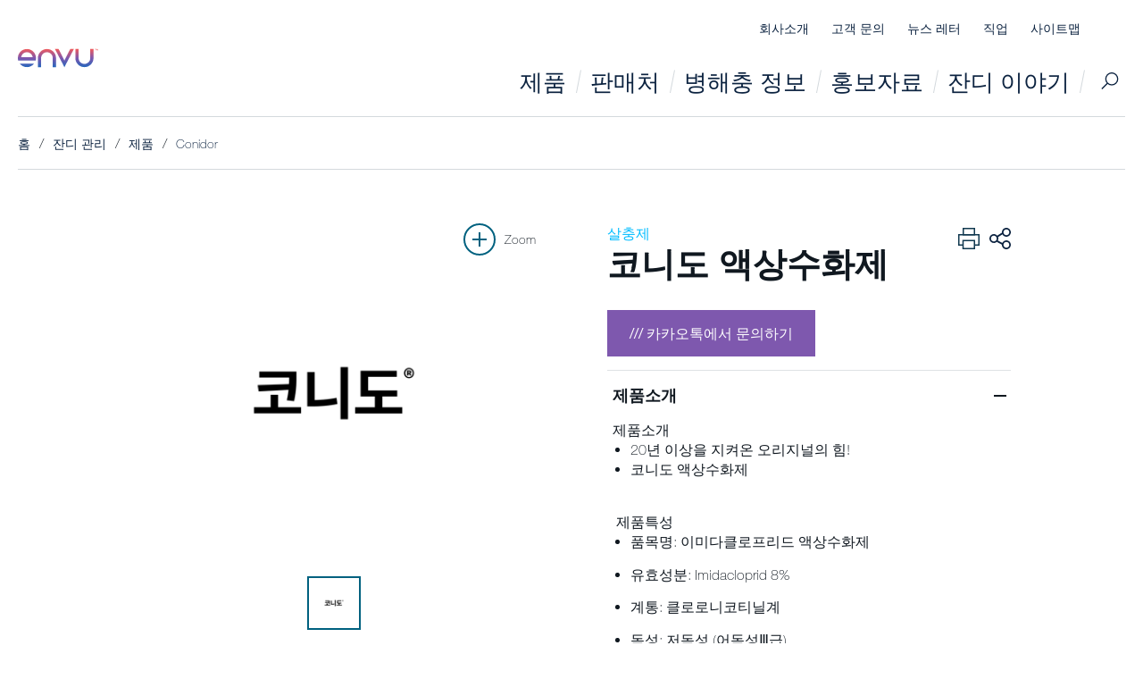

--- FILE ---
content_type: text/html; charset=utf-8
request_url: https://www.kr.envu.com/turf-management/products/conidor
body_size: 10653
content:


<!DOCTYPE html>
<!--[if lt IE 7]>      <html class="no-js lt-ie9 lt-ie8 lt-ie7"> <![endif]-->
<!--[if IE 7]>         <html class="no-js lt-ie9 lt-ie8"> <![endif]-->
<!--[if IE 8]>         <html class="no-js lt-ie9"> <![endif]-->
<!--[if gt IE 8]><!-->
<html class="no-js">

<!--<![endif]-->
<head>
    
<link rel="alternate" href="https://www.kr.envu.com/turf-management/products/conidor" hreflang="ko-KR" />

    <title>Conidor</title>
    


    
<meta charset="utf-8">
<meta http-equiv="X-UA-Compatible" content="IE=edge">
<meta name="viewport" content="width=device-width, initial-scale=1, minimum-scale=0.1">
<meta name="description" content="코니도 액상수화제">
<link rel="canonical" href="https://www.kr.envu.com/turf-management/products/conidor" />



    
<meta name="google-site-verification" content="ac_4rXroMek-GavS1k4hDQGEy3LDd_qihm33L9fVMzA" />

    





    <link href="https://www.assets.envu.com/assets/bundle.css?v=1664204738" type="text/css" rel="stylesheet">
    <link href="https://www.assets.envu.com/assets/print.css" type="text/css" rel="stylesheet" media="print">

    <!-- HTML5 shim and Respond.js IE8 support of HTML5 elements and media queries -->
    <!--[if lt IE 9]>
        <script src="/assets/js/vendor/html5shiv.js"></script>
        <script src="/assets/js/vendor/respond.min.js"></script>
    <![endif]-->



    <link rel="icon" type="image/vnd.microsoft.icon" href="https://www.assets.envu.com/favicon.ico" />

    <script>
        window.dataLayer = window.dataLayer || [];
    </script>

    
        <script type="text/javascript">
            


window.dataLayer = window.dataLayer || [];
    var basicAnalyticsData = {
        country: "ko-KR",
        segmentName: "Golf Management",
        pageType: "product"

            ,productName: "코니도 액상수화제"
            ,productCategory: "살충제"
            ,subSegment: "Golf Management"

        };

    var responsiveBreakpoints = [
        {
            mediaQuery: '(max-width: 639px)',
            name: 'xs'
        },
        {
            mediaQuery: '(min-width: 640px) and (max-width: 1079px)',
            name: 'sm'
        },
        {
            mediaQuery: '(min-width: 1080px) and (max-width: 1599px)',
            name: 'md'
        },
        {
            mediaQuery: '(min-width: 1600px) and (max-width: 2560px)',
            name: 'lg'
        },
        {
            mediaQuery: '(min-width: 2561px)',
            name: 'xl'
        },
    ];


    if (typeof basicAnalyticsData === 'object') {
        basicAnalyticsData = decodeCharacters(basicAnalyticsData);
    }

    basicAnalyticsData.responsiveBreakpoint = determineBreakpoint();

    try {
        window.dataLayer.push(basicAnalyticsData);
    } catch (e) {
        console.warn(e);
    }

    function decodeCharacters(json) {
        var decodedJSON = JSON.stringify(json).replace(/&#(\d+);/g, function (p1, p2) { return String.fromCharCode(p2) });

        return JSON.parse(decodedJSON);
    }

    function determineBreakpoint() {
        return responsiveBreakpoints.filter(function(breakpoint) { return window.matchMedia(breakpoint.mediaQuery).matches === true })[0].name;
    }

        </script>



    


<script src="https://cmp.osano.com/ycJ9d9opEY/cc06afcd-e472-40a8-8cc6-ae3d24450f45/osano.js"></script>    <!-- MSCI Analytics Tracking Script -->
    <script>
        (function (a, t, i) {
            var e = "MSCI";
            var s = "Analytics";
            var o = e + "queue";
            a[o] = a[o] || [];
            var r = a[e] || function (n) {
                var t = {};
                t[s] = {};
                function e(e) {
                    while (e.length) {
                        var r = e.pop();
                        t[s][r] = function (e) {
                            return function () {
                                a[o].push([e, n, arguments])
                            }
                        }(r)
                    }
                }
                var r = "track";
                var i = "set";
                e([r + "Event", r + "View", r + "Action", i + "Config", i + "Property", i + "User", "initialize", "teardown"]);
                return t
            }(i.name);

            var n = i.name;
            if (!a[e]) {
                a[n] = r[s];
                a[o].push(["new", n]);
                setTimeout(function () {
                    var e = "script";
                    var r = t.createElement(e);
                    r.async = 1;
                    r.src = i.src;
                    var n = t.getElementsByTagName(e)[0];
                    n.parentNode.insertBefore(r, n)
                }, 1)
            } else {
                a[n] = new r[s]
            }

            if (i.user) {
                a[n].setUser(i.user)
            }

            if (i.props) {
                for (var c in i.props) {
                    a[n].setProperty(c, i.props[c])
                }
            }

            a[n].initialize(i.cfg)
        })(window, document, {
            src: "https://cxppusa1rdrect01sa02cdn-endpoint.azureedge.net/webtracking/WebTracking/WebTracking.bundle.js",
            name: "MSCI",
            cfg: {
                ingestionKey: "2798851c01f44f72bcd21a742332ef9c-67a3fd53-3a56-4ce6-9ae1-18b3e0116112-6666",
                endpointUrl: "https://mobile.events.data.microsoft.com/OneCollector/1.0/",
                autoCapture: {
                    view: true,
                    click: true
                },
                orgInfo: {
                    orgId: "5ae9850d-f02c-4639-ae98-b36a6efe8a55",
                    orgTenantId: "c4dedb74-d916-4ef4-b6b5-af80c59e9742",
                    orgGeo: "USA"
                }
            }
        });
    </script>
    <!-- End MSCI Analytics Tracking Script -->
</head>

<body class="KR-ENV newco-purple  "
      data-context-item="{84E6D33A-3BF6-4F8E-8C97-EDEC9E4B31A9}"
      data-context-lang="ko-KR"
      data-context-db="web"
      data-search-url="/turf-management/searchresultpageturf">

            <script>
                function d365mktConfigureTracking() {
                    return { Anonymize: true };
                }
            </script>
<script src="https://mktdplp102cdn.azureedge.net/public/latest/js/ws-tracking.js?v=1.84.2007"></script>
<div data-website-id="jgfl9t4YBwrP7PtsOjpwQrZTm1YJT9-lCnySpAGEKPs"
     data-hostname="f18baf5539d84bcfa7e0b35558d956fa.svc.dynamics.com"
     class="d365-mkt-config"
     style="display:none">
</div>

<script src="https://mktdplp102cdn.azureedge.net/public/latest/js/form-loader.js?v=1.84.2007"></script>
<div id="djgfl9t4YBwrP7PtsOjpwQrZTm1YJT9-lCnySpAGEKPs"></div>
    <!--[if lt IE 7]>
        <p class="browsehappy">You are using an <strong>outdated</strong> browser. Please <a href="http://browsehappy.com/">upgrade your browser</a> to improve your experience.</p>
    <![endif]-->
    


    <div id="main-container" key="main_container_key">

        

<header-navigation inline-template :is-minimal="false" :tagging-config="{
    event: 'gaGenericEvent',
    eventCategory: 'Navigation',
    eventLabel: 'Main',
    extraDimEvent: 'Menu'
  }">
    <header :class="['header header--business-segment', { 'header--menu-active': isActive, 'header--sticky': isScrolled }]">

        <div class="container container--no-sm-padding">
            <div class="header-wrapper">

                <div class="header__left-wrapper">
                    <div class="header__logo">
                        <a href="/"><img src="https://www.assets.envu.com/assets/img/logo.svg" alt="logo"></a>
                        <div class="header__logo-description">

                        </div>
                    </div>


                        <a href="/" :class="['header__search', 'header__search--mobile', { 'header__search--active': searchIsActive }]" v-emit-event="{ event: 'toggle-search-bar' }">
                            검색
                        </a>
                    <button class="header__burger-menu" v-emit-event="{ event: 'toggle-site-menu' }">Menu</button>

                </div>

                <div class="header__nav-wrapper" ref="mobileNavWrapper">
                    <!-- Service Navigation Placeholder START -->
                    


<div class="header__service-menu">
    <ul>
        

                <li>
                    <a href="/about-us">회사소개</a>
                </li>
                <li>
                    <a href="/contact">고객 문의</a>
                </li>
                <li>
                    <a href="/newsletter">뉴스 레터</a>
                </li>
                <li>
                    <a href="https://www.LinkedIn.com/company/envu">직업</a>
                </li>
                <li>
                    <a href="/sitemap">사이트맵</a>
                </li>

            <li></li>
    </ul>
</div>
                    


<nav role="navigation" class="header__nav">


    <ul class="header__nav-first-level" ref="listRoot">
            <li class="mega-menu__overview">
                <a href="/turf-management">
                    Overview
                </a>
            </li>
                <li class="">
                    <a href="/turf-management/products">제품</a>
                </li>
                <li class="">
                    <a href="/turf-management/wheretobuygolfmanagement">판매처</a>
                </li>
                <li class="">
                    <a href="/turf-management/what-to-control">병해충 정보</a>
                </li>
                <li class="has-submenu">
                    <a href="/turf-management/tips-and-tools">홍보자료</a>
                        <div class="mega-menu ">
                            <div class="container container--no-mobile-padding">
                                <div class="mega-menu__inner">
                                    <i  class="spot__overlay" v-overlay-style="{color: 'newco-purple',skewDesktop: '11deg',skewMobile: '1deg',positionDesktop: 'left-3p',positionMobile: 'hidden',hoverEnabled: false,fill: false}"></i><i  class="spot__overlay" v-overlay-style="{color: 'newco-purple',skewDesktop: '11deg',skewMobile: '1deg',positionDesktop: 'right-3p',positionMobile: 'hidden',hoverEnabled: false,fill: false}"></i><i  class="spot__overlay-line" v-overlay-style="{color: 'newco-purple',skewDesktop: '20deg',skewMobile: '1deg',positionDesktop: '98p',positionMobile: 'hidden',hoverEnabled: false,fill: false}"></i>

                                            <div class="header__nav-section-description">
                                                <a href="/turf-management/tips-and-tools">홍보자료</a>
                                                    <p>엔뷰의 소식 및 이벤트에 대해 살펴보실 수 있습니다.</p>
                                            </div>


                                    <ul class="header__nav-second-level ">
                                        <li class="mega-menu__overview">
                                            <a href="/turf-management/tips-and-tools">
                                                Overview
                                            </a>
                                        </li>

                                            <li>
                                                <a href="/turf-management/tips-and-tools/2020-landscape-expo">2020 Landscape Expo</a>
                                            </li>
                                            <li>
                                                <a href="/turf-management/tips-and-tools/gis2">2020 GIS (2편)</a>
                                            </li>
                                            <li>
                                                <a href="/turf-management/tips-and-tools/gis1">2020 GIS</a>
                                            </li>
                                            <li>
                                                <a href="/turf-management/tips-and-tools/2020kgcis">2020 KGCIS</a>
                                            </li>
                                            <li>
                                                <a href="/turf-management/tips-and-tools/syp">제품 사용 경험</a>
                                            </li>
                                    </ul>
                                    <div class="mega-menu__contact-us-link">
                                    </div>
                                </div>
                            </div>
                        </div>
                </li>
                <li class="has-submenu">
                    <a href="/turf-management/turf-story">잔디 이야기</a>
                        <div class="mega-menu ">
                            <div class="container container--no-mobile-padding">
                                <div class="mega-menu__inner">
                                    <i  class="spot__overlay" v-overlay-style="{color: 'newco-purple',skewDesktop: '11deg',skewMobile: '1deg',positionDesktop: 'left-3p',positionMobile: 'hidden',hoverEnabled: false,fill: false}"></i><i  class="spot__overlay" v-overlay-style="{color: 'newco-purple',skewDesktop: '11deg',skewMobile: '1deg',positionDesktop: 'right-3p',positionMobile: 'hidden',hoverEnabled: false,fill: false}"></i><i  class="spot__overlay-line" v-overlay-style="{color: 'newco-purple',skewDesktop: '20deg',skewMobile: '1deg',positionDesktop: '98p',positionMobile: 'hidden',hoverEnabled: false,fill: false}"></i>

                                            <div class="header__nav-section-description">
                                                    <img class="lazyload" src="https://www.assets.envu.com/-/media/prfsouthkorea/business-area-images/visual_bcs-es_ppm_food_industry_partnering_inspection_pco_bayer_technician_quality_manager_7852_cmyk/content_images_on_article_pages-accolade-creative-sdwboqq0m6k-unsplash.ashx?w=300" alt="">
                                                <a href="/turf-management/turf-story">잔디 이야기</a>
                                                    <p>잔디관리 소식을 카카오톡에서 확인하세요.</p>
                                            </div>


                                    <ul class="header__nav-second-level ">
                                        <li class="mega-menu__overview">
                                            <a href="/turf-management/turf-story">
                                                Overview
                                            </a>
                                        </li>

                                            <li>
                                                <a href="/turf-management/turf-story/productstory">제품 이야기</a>
                                            </li>
                                            <li>
                                                <a href="/turf-management/turf-story/controlstory">병해충이야기</a>
                                            </li>
                                            <li>
                                                <a href="/turf-management/turf-story/tips-for-control">잔디관리 팁</a>
                                            </li>
                                    </ul>
                                    <div class="mega-menu__contact-us-link">
                                    </div>
                                </div>
                            </div>
                        </div>
                </li>

    </ul>


    <a href="/" :class="['header__search', { 'header__search--active': searchIsActive }]" v-emit-event="{ event: 'toggle-search-bar' }">
        검색
    </a>
</nav>
                </div>
            </div>
            


<div class="search-bar" :class="{ 'search-bar--active' : searchIsActive }">
    <div class="container">
        <search 
            :config="{
                apiUrl: '/services/search.asmx/GetSuggestions',
                resultsPageUrl: '/turf-management/searchresultpageturf',
                staticRequestParameters: {
                    contextItemIdString: '{84E6D33A-3BF6-4F8E-8C97-EDEC9E4B31A9}',
                    contextLanguage: 'ko-KR',
                    contextDatabaseName: 'web',
                    types: '',
                    filterProductsWithDownloads: 'false',
                    hidePageTypeParam: 'false'
                }
            }"
            :labels="{
                inputPlaceholder: '무엇을 찾고 계신가요?',
                noResultsMessage: 'No search results',
                seeAllResults: 'See all results'
            }" color="blue-dark"
        ></search>
    </div>
</div>
        </div>
    </header>
</header-navigation>

        






    <div class="container">
        <div class="breadcrumbs-wrapper">
            <ol class="breadcrumbs" itemscope itemtype="http://schema.org/BreadcrumbList">

                        <li class="breadcrumbs__item" itemprop="itemListElement" itemscope itemtype="http://schema.org/ListItem">
                            <a itemscope itemtype="http://schema.org/Thing" itemprop="item" href="/">
                                <span itemprop="name">홈</span>
                            </a>
                            <meta itemprop="position" content="0" />
                        </li>

                    <li class="breadcrumbs__item" itemprop="itemListElement" itemscope itemtype="http://schema.org/ListItem">
                        <a itemscope itemtype="http://schema.org/Thing" itemprop="item" href="/turf-management">
                            <span itemprop="name">잔디 관리 </span>
                        </a>
                        <meta itemprop="position" content="1" />
                    </li>
                    <li class="breadcrumbs__item" itemprop="itemListElement" itemscope itemtype="http://schema.org/ListItem">
                        <a itemscope itemtype="http://schema.org/Thing" itemprop="item" href="/turf-management/products">
                            <span itemprop="name">제품</span>
                        </a>
                        <meta itemprop="position" content="2" />
                    </li>
                    <li class="breadcrumbs__item" itemprop="itemListElement" itemscope itemtype="http://schema.org/ListItem">
                        <a itemscope itemtype="http://schema.org/Thing" itemprop="item" href="/turf-management/products/conidor">
                            <span itemprop="name">Conidor</span>
                        </a>
                        <meta itemprop="position" content="3" />
                    </li>


            </ol>

            
            
        </div>
    </div>





    <header class="product-header" itemscope itemtype="http://schema.org/Product" data-productname="코니도 액상수화제"
            data-producttype="살충제">
        <meta itemprop="name" content="" />
            <meta itemprop="image" content="https://www.assets.envu.com/-/media/product-images/korean/conidor/conidor_kr.ashx?h=auto&amp;w=800" />
        <div class="product-header__wrapper">
            <i  class="spot__overlay" v-overlay-style="{color: 'newco-purple',skewDesktop: '11deg',skewMobile: '0deg',positionDesktop: 'left-10p',positionMobile: 'hidden',hoverEnabled: false,fill: true}"></i><i  class="spot__overlay-line" v-overlay-style="{color: 'newco-purple',skewDesktop: '20deg',skewMobile: '0deg',positionDesktop: '10p',positionMobile: 'hidden',hoverEnabled: false,fill: false}"></i>

            <div class="container container--large">
                <div class="product-header__inner">
                    <div class="product-header__column">
                        <header class="section-header section-header--aligned section-header--blue-bright">
                            


        <print> Print page </print>
    <share v-cloak :mail-config="{
        subject: 'Interesting article on Envu crop science',
        body: 'I thought you might find this interesting...'
      }"
           :show-email="true"
           :socials="[{baseUrl: &#39;https://facebook.com/sharer/sharer.php?u=&#39;, label: &#39;facebook&#39;, taggingSocialAction: &#39;Facebook&#39; },{baseUrl: &#39;https://www.linkedin.com/sharing/share-offsite/?url=&#39;, label: &#39;linkedin&#39;, taggingSocialAction: &#39;LinkedIn&#39; },{baseUrl: &#39;https://twitter.com/intent/tweet?url=&#39;, label: &#39;twitter&#39;, taggingSocialAction: &#39;Twitter&#39; },{baseUrl: &#39;https://wa.me/?text=&#39;, label: &#39;whatsapp&#39;, taggingSocialAction: &#39;WhatsApp&#39; },]"
           :labels="{
            email: 'Email',
            share: 'Share'
        }" :facebook="{
        appId: '276064539214864'
      }"></share>


                                <span class="section-header__caption">
                                    살충제
                                </span>
                                                                <h1 class="section-header__heading" v-text-to-html>
                                        코니도 액상수화제
                                    </h1>


                        </header>

                        <gallery :images="[{ main: &#39;https://www.assets.envu.com/-/media/product-images/korean/conidor/conidor_kr.ashx?h=auto&amp;w=800&#39;,thumb: &#39;https://www.assets.envu.com/-/media/product-images/korean/conidor/conidor_kr.ashx?h=auto&amp;w=50&#39;,title: &#39;&#39;}]" id="product-gallery"></gallery>
                        <div class="product-header__actions">
                                <a href="/turf-management/wheretobuygolfmanagement" class="btn btn--icon btn--icon-locator"
                                   v-tag="{ 'event': 'gaGenericEvent', 'eventCategory': 'CTA', 'eventAction': 'Click-Distributor_locator', 'eventLabel': 'Where to Buy', 'eventCustom': '코니도 액상수화제'}">
                                    판매처
                                </a>
                                                    </div>
                    </div>


                    <div class="product-header__column">
                        <header class="section-header section-header--aligned section-header--blue-bright section-header__icon-display">
                                <span class="section-header__caption">
                                    살충제
                                </span>

                                    <h1 class="section-header__heading" v-text-to-html>
                                        코니도 액상수화제
                                    </h1>


                            


        <print> Print page </print>
    <share v-cloak :mail-config="{
        subject: 'Interesting article on Envu crop science',
        body: 'I thought you might find this interesting...'
      }"
           :show-email="true"
           :socials="[{baseUrl: &#39;https://facebook.com/sharer/sharer.php?u=&#39;, label: &#39;facebook&#39;, taggingSocialAction: &#39;Facebook&#39; },{baseUrl: &#39;https://www.linkedin.com/sharing/share-offsite/?url=&#39;, label: &#39;linkedin&#39;, taggingSocialAction: &#39;LinkedIn&#39; },{baseUrl: &#39;https://twitter.com/intent/tweet?url=&#39;, label: &#39;twitter&#39;, taggingSocialAction: &#39;Twitter&#39; },{baseUrl: &#39;https://wa.me/?text=&#39;, label: &#39;whatsapp&#39;, taggingSocialAction: &#39;WhatsApp&#39; },]"
           :labels="{
            email: 'Email',
            share: 'Share'
        }" :facebook="{
        appId: '276064539214864'
      }"></share>

                        </header>
                            <cta-find-distributors link="https://go.envu.com/Kakao-Lawn " cta-text="카카오톡에서 문의하기"></cta-find-distributors> 
                        <div class="product-header__summary">
<collapsible-element class="collapsible-element--list" :default-expanded="true"
                                                     tagging-event-action="제품소개">
                                    <h3 class="product-header__summary-heading">
                                        제품소개
                                    </h3>
                                    <div slot="content">
                                        <div class="editorial">
                                            <p style="margin: 0in;"><strong>제품소개</strong></p>
<ul>
    <li style="margin: 0in;"><span>20</span><span>년 이상을 지켜온 오리지널의 힘</span><span>!</span></li>
    <li style="margin: 0in;">코니도 액상수화제</li>
</ul>
<p style="margin: 0in;">&nbsp;</p>
<strong>&nbsp;제품특성</strong>
<ul>
    <li style="margin-top: 0pt; margin-bottom: 11pt;"><span style="background: white; color: #101820;">품목명:</span><span style="background: white; color: #101820;">&nbsp;이미다클로프리드 액상수화제</span></li>
    <li style="margin-top: 0pt; margin-bottom: 11pt;"><span style="background: white; color: #101820;">유효성분:</span><span style="background: white; color: #101820;">&nbsp;Imidacloprid 8%</span></li>
    <li style="margin-top: 0pt; margin-bottom: 11pt;"><span style="background: white; color: #101820;">계통:</span><span style="background: white; color: #101820;">&nbsp;클로로니코티닐계</span></li>
    <li style="margin-top: 0pt; margin-bottom: 11pt;"><span style="background: white; color: #101820;">독성:</span><span style="background: white; color: #101820;">&nbsp;저독성 (어독성Ⅲ급)</span></li>
    <li style="margin-top: 0pt; margin-bottom: 11pt;"><span style="background: white; color: #101820;">작용기작그룹:</span><span style="background: white; color: #101820;">&nbsp;4a</span></li>
    <li style="margin: 0in;"><span style="background: white; color: #101820;">포장단위:</span><span style="background: white; color: #101820;">&nbsp;1L</span></li>
</ul>
<p style="margin: 0in;"><strong>&nbsp;</strong></p>
<p style="margin: 0in;"><strong><span>효능</span><span> </span><span>및</span><span> </span><span>효과</span></strong></p>
<ul>
    <li style="margin-top: 0pt; margin-bottom: 11pt;"><span style="background: white; color: #101820;">안정적인 효과를 보입니다.</span></li>
    <li style="margin-top: 0pt; margin-bottom: 11pt;"><span style="background: white; color: #101820;">20년 이상의 긴 시간 동안 신뢰를 쌓아온 제품입니다.</span></li>
    <li style="margin: 0in;"><span style="background: white; color: #101820;">지속시간이 길어 잔디관리 작업을 최적화 할 수 있습니다.</span></li>
</ul>
<p style="margin: 0in;"><span style="background: white; color: #101820;">&nbsp;</span></p>
<p style="margin: 0in;"><span style="background: white; color: #101820;"><a rel="noopener noreferrer" href="https://go.envu.com/Kakao-Lawn " target="_blank"><img src="https://www.assets.envu.com/-/media/prfsouthkorea/miscellaneous-images/inquire-on-kakao-talk.ashx?h=107&amp;w=334&amp;la=ko-kr" alt="카카오톡에서 문의하기" style="height: 107px; width: 334px;" /></a></span></p>
                                        </div>
                                    </div>
                                </collapsible-element>







                        </div>
                    </div>
                </div>
            </div>
        </div>
    </header>






    <section class="page-section">
        <div class="container container--medium">
            <header class="section-header">
                <h2 class="section-header__heading">
                    다운로드
                </h2>
            </header>
            <div class="product-documents">
                <div class="product-documents__column">
                    <ul class="document-list">
                            <li class="document-list__item">
                                <a class="document document--pdf" href="https://www.assets.envu.com/-/media/prfsouthkorea/product-msds/msds_2023/msds_conidor_ver2.ashx"  v-tag="{ 'eventCategory': 'Download', 'eventAction': 'Download-applicationpdf', 'eventLabel': 'https://www.assets.envu.com/-/media/prfsouthkorea/product-msds/msds_2023/msds_conidor_ver2.ashx', 'eventCustom': '코니도 액상수화제 | Golf Management' }">
                                    <h3 class="document__heading">코니도 물질안전보건자료 2019.6 (ver.2)</h3>

                                        <p class="document__size">(0.3 MB)</p>
                                </a>
                            </li>
                    </ul>
                </div>
                <div class="product-documents__column">
                    <ul class="document-list">
                    </ul>
                </div>
            </div>
        </div>
    </section>

    <section class="page-section">
        <div class="container container--medium">
            <header class="section-header">
                <h2 class="section-header__heading">
                    사용 정보
                </h2>
            </header>
            <div class="product-use-control">
                <div class="product-use-control__column">


                        <div class="product-use-control__tags product-use-control__tags--calendar">
                            <h3 class="product-use-control__heading">
                                사용적기
                            </h3>

                                <span>5월</span>
                                <span>6월</span>
                                <span>9월</span>
                                <span>10월</span>

                        </div>


                        <div class="product-use-control__tags product-use-control__tags--target">
                            <h3 class="product-use-control__heading">
                                적용대상
                            </h3>


                        </div>
                </div>



                <div class="product-use-control__column">
                    <h3 class="product-use-control__heading">
                        Application rates and delivery
                    </h3>

                                    </div>
            </div>
        </div>
    </section>

















        <modal-slot id="modal-slot-secure-download-link-form">
            
        </modal-slot>
        <modal-slot id="modal-slot-secure-download-link-message">
            <p></p>
        </modal-slot>

        

<footer class="footer">
    <div class="container container--large container--no-sm-padding">
        <div class="footer__columns-wrapper">
                <div class="footer__column">
                    <collapsible-element :mobile-only="true" tagging-event-action="사업영역">
                            <div class="footer__column-header">
                                사업영역
                            </div>

                        <ul class="footer__column-list" slot="content">
                                    <li>
                                        <a class="btn btn--text btn--arrow-first btn--white" href="/pest-management" v-tag="{ 'event': 'gaGenericEvent', 'eventCategory': 'Navigation', 'eventLabel': 'Footer', 'extraDimEvent': 'Menu', 'eventAction': 'BayerAmplify' }">해충방제</a>
                                    </li>
                                    <li>
                                        <a class="btn btn--text btn--arrow-first btn--white" href="/turf-management" v-tag="{ 'event': 'gaGenericEvent', 'eventCategory': 'Navigation', 'eventLabel': 'Footer', 'extraDimEvent': 'Menu', 'eventAction': 'FooterLink2' }">잔디관리</a>
                                    </li>
                        </ul>
                    </collapsible-element>
                </div>
                <div class="footer__column">
                    <collapsible-element :mobile-only="true" tagging-event-action="엔뷰">
                            <div class="footer__column-header">
                                엔뷰
                            </div>

                        <ul class="footer__column-list" slot="content">
                                    <li>
                                        <a class="btn btn--text btn--arrow-first btn--white" href="/about-us" v-tag="{ 'event': 'gaGenericEvent', 'eventCategory': 'Navigation', 'eventLabel': 'Footer', 'extraDimEvent': 'Menu', 'eventAction': 'Contact' }">부서소개</a>
                                    </li>
                                    <li>
                                        <a class="btn btn--text btn--arrow-first btn--white" href="/about-us/partnerships-in-korea" v-tag="{ 'event': 'gaGenericEvent', 'eventCategory': 'Navigation', 'eventLabel': 'Footer', 'extraDimEvent': 'Menu', 'eventAction': 'FooterLink2' }">파트너십</a>
                                    </li>
                                    <li>
                                        <a class="btn btn--text btn--arrow-first btn--white" href="/contact" v-tag="{ 'event': 'gaGenericEvent', 'eventCategory': 'Navigation', 'eventLabel': 'Footer', 'extraDimEvent': 'Menu', 'eventAction': 'FooterLink3' }">고객문의</a>
                                    </li>
                        </ul>
                    </collapsible-element>
                </div>

        </div>
    </div>

    <div class="footer__logo "></div>

    <div class="container">
        <ul class="footer__bottom">
                        <li>
                            <a href="/footer/general-conditions-of-use" class="btn btn--text btn--arrow-first btn--white"
                               v-tag = "{
                                    event: 'gaGenericEvent',
                                    eventCategory: 'Navigation',
                                    eventLabel: 'Footer',
                                    extraDimEvent: 'Menu',
                                    eventAction: 'General Conditions of Use'
                                }">General Conditions of Use</a>
                            </li>
                        <li>
                            <a href="/footer/imprint" class="btn btn--text btn--arrow-first btn--white"
                               v-tag = "{
                                    event: 'gaGenericEvent',
                                    eventCategory: 'Navigation',
                                    eventLabel: 'Footer',
                                    extraDimEvent: 'Menu',
                                    eventAction: 'Imprint'
                                }">Imprint</a>
                            </li>
                        <li>
                            <a href="/footer/privacy-statement" class="btn btn--text btn--arrow-first btn--white"
                               v-tag = "{
                                    event: 'gaGenericEvent',
                                    eventCategory: 'Navigation',
                                    eventLabel: 'Footer',
                                    extraDimEvent: 'Menu',
                                    eventAction: '개인정보처리방침'
                                }">개인정보처리방침</a>
                            </li>
        </ul>
    </div>
        <div class="container container--large">
            <div class="footer__legal">
                Envu and the Envu logo are trademarks owned by Environmental Science U.S. LLC or one of its affiliates. &copy;2024 Environmental Science U.S. LLC
            </div>
        </div>
</footer>


        




        


    <scroll-top v-cloak :labels="{
       toTop: 'Top',
    }"></scroll-top>


        
        
        



<div class="cookie-consent">
    <cookie-consent cta-label="Accept all"
                    cta-reject="Reject all"
                    cta-settings="Cookie details"
                    cta-settings-url="/footer/privacy-statement#cookie-consent-table"
                    :cookie-names="[&#39;bayercookieconsentgoogleanalytics&#39;]"
                    :show-settings-button="true"
                    :close-button-disabled="false"
                    :cookies-list="['bayercookieconsentgoogleanalytics',]"
                    :lifespan-list="['6m',]"
                    :inline-tracking-scripts="[                                                   '(function(w,d,s,l,i){w[l]=w[l]||[];w[l].push({\'gtm.start\':new Date().getTime(),event:\'gtm.js\'});var f=d.getElementsByTagName(s)[0],j=d.createElement(s),dl=l!=\'dataLayer\'?\'&l=\'+l:\'\';j.async=true;j.src=\'https://www.googletagmanager.com/gtm.js?id=\'+i+dl;f.parentNode.insertBefore(j,f); })(window,document,\'script\',\'dataLayer\',\'GTM-NLVXXTK\');',
]" consent-logging-api-url="/gdpr/consent/log" v-cloak>

            <h3>Use of Cookies</h3>
                    <p>
                <p><span class="cc-message" id="cookieconsent:desc">We would like to use optional cookies to better understand your use of this website, to improve our website and to share information with our advertising partners.&nbsp;<br />
Your consent also covers the transfer of your Personal Data in unsafe third countries, involving the risk that public authorities may access your Personal Data for surveillance and other purposes without effective remedies.&nbsp;<br />
Detailed information about the use of strictly necessary cookies, which are essential to browse this website, and optional cookies, which you can reject or accept below, and how you can manage or withdraw your consent at any time, can be found in our&nbsp;</span></p>
                <a href="/footer/privacy-statement">Privacy statement</a>
            </p>
        
    </cookie-consent>
</div>

    </div>
    <span id="go-to-top" data-js-initialize="ScrollToTop"></span>

    <script src="https://www.assets.envu.com/assets/vendors.bundle.js"></script>
    <script src="https://www.assets.envu.com/assets/bundle.js?v=1677064839"></script>

    




<script>
</script>

    
    

</body>
</html>

--- FILE ---
content_type: text/html; charset=utf-8
request_url: https://f18baf5539d84bcfa7e0b35558d956fa.svc.dynamics.com/t/c/anon/jgfl9t4YBwrP7PtsOjpwQrZTm1YJT9-lCnySpAGEKPs?trackwebsitevisited=true&ad=https%3A%2F%2Fwww.kr.envu.com%2Fturf-management%2Fproducts%2Fconidor&rf=&id=8355579293
body_size: 1676
content:
<html><head> <script type="text/javascript"> function receiveMessage(event) { if (event.data.msg === "getCid") { handleGetCorrelationIdMessage(event); } if (event.data.msg == "renewCid") { handleRenewCorrelationIdMessage(event); } } function handleGetCorrelationIdMessage(event) { var req = event.data; if (!isAllowedDomain(event.origin)) { event.source.postMessage({ msg: 'noaccess', token: req.token }, event.origin); return; } var correlationId = '08bXGJ_tCvslChGjYBdcW8hlIeu45vtUIuD2kLiQs18'; var resp = { msg: 'cid', data: correlationId, token: req.token, captureForms: [], forms: {}, renewableCorrelationId: 'lcsGlUQqvEUjZBo7Q7h17EoPiVdfXO9UFcEY0XcZY0A', renewableCorrelationLifeSpanSeconds: 3600, activityId: '64754bc3-e7ed-43b9-a0f7-35d3f2c95123' }; event.source.postMessage(resp, event.origin); } function handleRenewCorrelationIdMessage(event) { var req = event.data; if (!isAllowedDomain(event.origin)) { event.source.postMessage({ msg: 'noaccess', token: req.token }, event.origin); return; } var xmlHttp = new XMLHttpRequest(); xmlHttp.onreadystatechange = function() { if (xmlHttp.readyState == 4 && xmlHttp.status == 200) { var resp = { msg: 'renewedCid', data: JSON.parse(xmlHttp.responseText), token: req.token }; event.source.postMessage(resp, event.origin); } }; xmlHttp.open("POST", window.location.origin + "/t/cr/" + req.correlationId, true); xmlHttp.send(null); } function isInArray(array, value) { var actualUrl = value.toLowerCase(); for (var i = 0; i < array.length; i++) { var allowedUrl = array[i].toLowerCase(); if (allowedUrl === actualUrl) { return true; } } return false; } function isAllowedDomain(origin) { var allowedDomains = JSON.parse('["https://www.kr.envu.com"]'); return isInArray(allowedDomains, event.origin); } window.addEventListener("message", receiveMessage, false); </script></head><body></body></html>